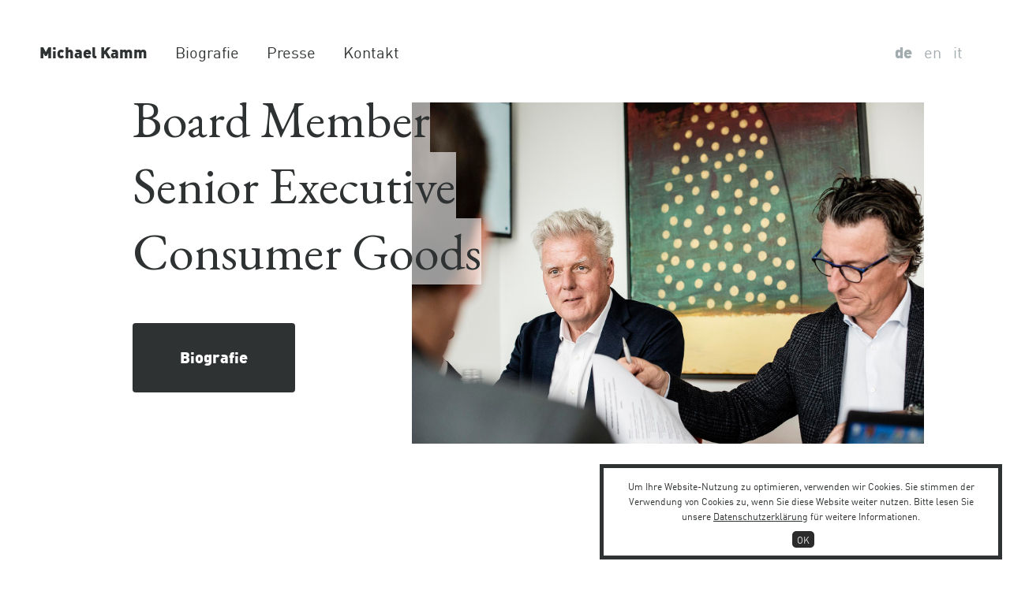

--- FILE ---
content_type: text/html; charset=UTF-8
request_url: https://kamm.eu/
body_size: 10364
content:
<!doctype html>
<head>
	<meta charset="utf-8">
	<meta name="viewport" content="width=device-width, initial-scale=1" />
	<meta http-equiv="X-UA-Compatible" content="IE=edge,chrome=1" />

	<title>
						Michael Kamm &#8211; Beruf	</title>

	<link rel="stylesheet" type="text/css" media="all" href="https://kamm.eu/wp-content/themes/kamm.info--1.1/style.css?v=190520" />
	<noscript>
		<style type="text/css">
			#site--transition { display: none }
		</style>
	</noscript>
	
	<link rel="apple-touch-icon" sizes="180x180" href="https://kamm.eu/wp-content/themes/kamm.info--1.1/_assets/icons/favicons/apple-touch-icon.png">
	<link rel="icon" type="image/png" sizes="32x32" href="https://kamm.eu/wp-content/themes/kamm.info--1.1/_assets/icons/favicons/favicon-32x32.png">
	<link rel="icon" type="image/png" sizes="16x16" href="https://kamm.eu/wp-content/themes/kamm.info--1.1/_assets/icons/favicons/favicon-16x16.png">
	<link rel="manifest" href="https://kamm.eu/wp-content/themes/kamm.info--1.1/_assets/icons/favicons/site.webmanifest">
	<link rel="mask-icon" href="https://kamm.eu/wp-content/themes/kamm.info--1.1/_assets/icons/favicons/safari-pinned-tab.svg" color="#000000">
	<meta name="msapplication-TileColor" content="#ffffff">
	<meta name="theme-color" content="#ffffff">
	
	<meta name='robots' content='max-image-preview:large' />
<link rel='dns-prefetch' href='//stats.wp.com' />
<link rel='dns-prefetch' href='//v0.wordpress.com' />
<link rel='preconnect' href='//i0.wp.com' />
<link rel='preconnect' href='//c0.wp.com' />
<link rel="alternate" title="oEmbed (JSON)" type="application/json+oembed" href="https://kamm.eu/wp-json/oembed/1.0/embed?url=https%3A%2F%2Fkamm.eu%2F" />
<link rel="alternate" title="oEmbed (XML)" type="text/xml+oembed" href="https://kamm.eu/wp-json/oembed/1.0/embed?url=https%3A%2F%2Fkamm.eu%2F&#038;format=xml" />
		<!-- This site uses the Google Analytics by MonsterInsights plugin v9.11.1 - Using Analytics tracking - https://www.monsterinsights.com/ -->
							<script src="//www.googletagmanager.com/gtag/js?id=G-1084F8RLNM"  data-cfasync="false" data-wpfc-render="false" type="text/javascript" async></script>
			<script data-cfasync="false" data-wpfc-render="false" type="text/javascript">
				var mi_version = '9.11.1';
				var mi_track_user = true;
				var mi_no_track_reason = '';
								var MonsterInsightsDefaultLocations = {"page_location":"https:\/\/kamm.eu\/"};
								if ( typeof MonsterInsightsPrivacyGuardFilter === 'function' ) {
					var MonsterInsightsLocations = (typeof MonsterInsightsExcludeQuery === 'object') ? MonsterInsightsPrivacyGuardFilter( MonsterInsightsExcludeQuery ) : MonsterInsightsPrivacyGuardFilter( MonsterInsightsDefaultLocations );
				} else {
					var MonsterInsightsLocations = (typeof MonsterInsightsExcludeQuery === 'object') ? MonsterInsightsExcludeQuery : MonsterInsightsDefaultLocations;
				}

								var disableStrs = [
										'ga-disable-G-1084F8RLNM',
									];

				/* Function to detect opted out users */
				function __gtagTrackerIsOptedOut() {
					for (var index = 0; index < disableStrs.length; index++) {
						if (document.cookie.indexOf(disableStrs[index] + '=true') > -1) {
							return true;
						}
					}

					return false;
				}

				/* Disable tracking if the opt-out cookie exists. */
				if (__gtagTrackerIsOptedOut()) {
					for (var index = 0; index < disableStrs.length; index++) {
						window[disableStrs[index]] = true;
					}
				}

				/* Opt-out function */
				function __gtagTrackerOptout() {
					for (var index = 0; index < disableStrs.length; index++) {
						document.cookie = disableStrs[index] + '=true; expires=Thu, 31 Dec 2099 23:59:59 UTC; path=/';
						window[disableStrs[index]] = true;
					}
				}

				if ('undefined' === typeof gaOptout) {
					function gaOptout() {
						__gtagTrackerOptout();
					}
				}
								window.dataLayer = window.dataLayer || [];

				window.MonsterInsightsDualTracker = {
					helpers: {},
					trackers: {},
				};
				if (mi_track_user) {
					function __gtagDataLayer() {
						dataLayer.push(arguments);
					}

					function __gtagTracker(type, name, parameters) {
						if (!parameters) {
							parameters = {};
						}

						if (parameters.send_to) {
							__gtagDataLayer.apply(null, arguments);
							return;
						}

						if (type === 'event') {
														parameters.send_to = monsterinsights_frontend.v4_id;
							var hookName = name;
							if (typeof parameters['event_category'] !== 'undefined') {
								hookName = parameters['event_category'] + ':' + name;
							}

							if (typeof MonsterInsightsDualTracker.trackers[hookName] !== 'undefined') {
								MonsterInsightsDualTracker.trackers[hookName](parameters);
							} else {
								__gtagDataLayer('event', name, parameters);
							}
							
						} else {
							__gtagDataLayer.apply(null, arguments);
						}
					}

					__gtagTracker('js', new Date());
					__gtagTracker('set', {
						'developer_id.dZGIzZG': true,
											});
					if ( MonsterInsightsLocations.page_location ) {
						__gtagTracker('set', MonsterInsightsLocations);
					}
										__gtagTracker('config', 'G-1084F8RLNM', {"forceSSL":"true","link_attribution":"true"} );
										window.gtag = __gtagTracker;										(function () {
						/* https://developers.google.com/analytics/devguides/collection/analyticsjs/ */
						/* ga and __gaTracker compatibility shim. */
						var noopfn = function () {
							return null;
						};
						var newtracker = function () {
							return new Tracker();
						};
						var Tracker = function () {
							return null;
						};
						var p = Tracker.prototype;
						p.get = noopfn;
						p.set = noopfn;
						p.send = function () {
							var args = Array.prototype.slice.call(arguments);
							args.unshift('send');
							__gaTracker.apply(null, args);
						};
						var __gaTracker = function () {
							var len = arguments.length;
							if (len === 0) {
								return;
							}
							var f = arguments[len - 1];
							if (typeof f !== 'object' || f === null || typeof f.hitCallback !== 'function') {
								if ('send' === arguments[0]) {
									var hitConverted, hitObject = false, action;
									if ('event' === arguments[1]) {
										if ('undefined' !== typeof arguments[3]) {
											hitObject = {
												'eventAction': arguments[3],
												'eventCategory': arguments[2],
												'eventLabel': arguments[4],
												'value': arguments[5] ? arguments[5] : 1,
											}
										}
									}
									if ('pageview' === arguments[1]) {
										if ('undefined' !== typeof arguments[2]) {
											hitObject = {
												'eventAction': 'page_view',
												'page_path': arguments[2],
											}
										}
									}
									if (typeof arguments[2] === 'object') {
										hitObject = arguments[2];
									}
									if (typeof arguments[5] === 'object') {
										Object.assign(hitObject, arguments[5]);
									}
									if ('undefined' !== typeof arguments[1].hitType) {
										hitObject = arguments[1];
										if ('pageview' === hitObject.hitType) {
											hitObject.eventAction = 'page_view';
										}
									}
									if (hitObject) {
										action = 'timing' === arguments[1].hitType ? 'timing_complete' : hitObject.eventAction;
										hitConverted = mapArgs(hitObject);
										__gtagTracker('event', action, hitConverted);
									}
								}
								return;
							}

							function mapArgs(args) {
								var arg, hit = {};
								var gaMap = {
									'eventCategory': 'event_category',
									'eventAction': 'event_action',
									'eventLabel': 'event_label',
									'eventValue': 'event_value',
									'nonInteraction': 'non_interaction',
									'timingCategory': 'event_category',
									'timingVar': 'name',
									'timingValue': 'value',
									'timingLabel': 'event_label',
									'page': 'page_path',
									'location': 'page_location',
									'title': 'page_title',
									'referrer' : 'page_referrer',
								};
								for (arg in args) {
																		if (!(!args.hasOwnProperty(arg) || !gaMap.hasOwnProperty(arg))) {
										hit[gaMap[arg]] = args[arg];
									} else {
										hit[arg] = args[arg];
									}
								}
								return hit;
							}

							try {
								f.hitCallback();
							} catch (ex) {
							}
						};
						__gaTracker.create = newtracker;
						__gaTracker.getByName = newtracker;
						__gaTracker.getAll = function () {
							return [];
						};
						__gaTracker.remove = noopfn;
						__gaTracker.loaded = true;
						window['__gaTracker'] = __gaTracker;
					})();
									} else {
										console.log("");
					(function () {
						function __gtagTracker() {
							return null;
						}

						window['__gtagTracker'] = __gtagTracker;
						window['gtag'] = __gtagTracker;
					})();
									}
			</script>
							<!-- / Google Analytics by MonsterInsights -->
		<style id='wp-img-auto-sizes-contain-inline-css' type='text/css'>
img:is([sizes=auto i],[sizes^="auto," i]){contain-intrinsic-size:3000px 1500px}
/*# sourceURL=wp-img-auto-sizes-contain-inline-css */
</style>
<style id='wp-block-library-inline-css' type='text/css'>
:root{--wp-block-synced-color:#7a00df;--wp-block-synced-color--rgb:122,0,223;--wp-bound-block-color:var(--wp-block-synced-color);--wp-editor-canvas-background:#ddd;--wp-admin-theme-color:#007cba;--wp-admin-theme-color--rgb:0,124,186;--wp-admin-theme-color-darker-10:#006ba1;--wp-admin-theme-color-darker-10--rgb:0,107,160.5;--wp-admin-theme-color-darker-20:#005a87;--wp-admin-theme-color-darker-20--rgb:0,90,135;--wp-admin-border-width-focus:2px}@media (min-resolution:192dpi){:root{--wp-admin-border-width-focus:1.5px}}.wp-element-button{cursor:pointer}:root .has-very-light-gray-background-color{background-color:#eee}:root .has-very-dark-gray-background-color{background-color:#313131}:root .has-very-light-gray-color{color:#eee}:root .has-very-dark-gray-color{color:#313131}:root .has-vivid-green-cyan-to-vivid-cyan-blue-gradient-background{background:linear-gradient(135deg,#00d084,#0693e3)}:root .has-purple-crush-gradient-background{background:linear-gradient(135deg,#34e2e4,#4721fb 50%,#ab1dfe)}:root .has-hazy-dawn-gradient-background{background:linear-gradient(135deg,#faaca8,#dad0ec)}:root .has-subdued-olive-gradient-background{background:linear-gradient(135deg,#fafae1,#67a671)}:root .has-atomic-cream-gradient-background{background:linear-gradient(135deg,#fdd79a,#004a59)}:root .has-nightshade-gradient-background{background:linear-gradient(135deg,#330968,#31cdcf)}:root .has-midnight-gradient-background{background:linear-gradient(135deg,#020381,#2874fc)}:root{--wp--preset--font-size--normal:16px;--wp--preset--font-size--huge:42px}.has-regular-font-size{font-size:1em}.has-larger-font-size{font-size:2.625em}.has-normal-font-size{font-size:var(--wp--preset--font-size--normal)}.has-huge-font-size{font-size:var(--wp--preset--font-size--huge)}:root .has-text-align-center{text-align:center}:root .has-text-align-left{text-align:left}:root .has-text-align-right{text-align:right}.has-fit-text{white-space:nowrap!important}#end-resizable-editor-section{display:none}.aligncenter{clear:both}.items-justified-left{justify-content:flex-start}.items-justified-center{justify-content:center}.items-justified-right{justify-content:flex-end}.items-justified-space-between{justify-content:space-between}.screen-reader-text{word-wrap:normal!important;border:0;clip-path:inset(50%);height:1px;margin:-1px;overflow:hidden;padding:0;position:absolute;width:1px}.screen-reader-text:focus{background-color:#ddd;clip-path:none;color:#444;display:block;font-size:1em;height:auto;left:5px;line-height:normal;padding:15px 23px 14px;text-decoration:none;top:5px;width:auto;z-index:100000}html :where(.has-border-color){border-style:solid}html :where([style*=border-top-color]){border-top-style:solid}html :where([style*=border-right-color]){border-right-style:solid}html :where([style*=border-bottom-color]){border-bottom-style:solid}html :where([style*=border-left-color]){border-left-style:solid}html :where([style*=border-width]){border-style:solid}html :where([style*=border-top-width]){border-top-style:solid}html :where([style*=border-right-width]){border-right-style:solid}html :where([style*=border-bottom-width]){border-bottom-style:solid}html :where([style*=border-left-width]){border-left-style:solid}html :where(img[class*=wp-image-]){height:auto;max-width:100%}:where(figure){margin:0 0 1em}html :where(.is-position-sticky){--wp-admin--admin-bar--position-offset:var(--wp-admin--admin-bar--height,0px)}@media screen and (max-width:600px){html :where(.is-position-sticky){--wp-admin--admin-bar--position-offset:0px}}

/*# sourceURL=wp-block-library-inline-css */
</style><style id='global-styles-inline-css' type='text/css'>
:root{--wp--preset--aspect-ratio--square: 1;--wp--preset--aspect-ratio--4-3: 4/3;--wp--preset--aspect-ratio--3-4: 3/4;--wp--preset--aspect-ratio--3-2: 3/2;--wp--preset--aspect-ratio--2-3: 2/3;--wp--preset--aspect-ratio--16-9: 16/9;--wp--preset--aspect-ratio--9-16: 9/16;--wp--preset--color--black: #000000;--wp--preset--color--cyan-bluish-gray: #abb8c3;--wp--preset--color--white: #ffffff;--wp--preset--color--pale-pink: #f78da7;--wp--preset--color--vivid-red: #cf2e2e;--wp--preset--color--luminous-vivid-orange: #ff6900;--wp--preset--color--luminous-vivid-amber: #fcb900;--wp--preset--color--light-green-cyan: #7bdcb5;--wp--preset--color--vivid-green-cyan: #00d084;--wp--preset--color--pale-cyan-blue: #8ed1fc;--wp--preset--color--vivid-cyan-blue: #0693e3;--wp--preset--color--vivid-purple: #9b51e0;--wp--preset--gradient--vivid-cyan-blue-to-vivid-purple: linear-gradient(135deg,rgb(6,147,227) 0%,rgb(155,81,224) 100%);--wp--preset--gradient--light-green-cyan-to-vivid-green-cyan: linear-gradient(135deg,rgb(122,220,180) 0%,rgb(0,208,130) 100%);--wp--preset--gradient--luminous-vivid-amber-to-luminous-vivid-orange: linear-gradient(135deg,rgb(252,185,0) 0%,rgb(255,105,0) 100%);--wp--preset--gradient--luminous-vivid-orange-to-vivid-red: linear-gradient(135deg,rgb(255,105,0) 0%,rgb(207,46,46) 100%);--wp--preset--gradient--very-light-gray-to-cyan-bluish-gray: linear-gradient(135deg,rgb(238,238,238) 0%,rgb(169,184,195) 100%);--wp--preset--gradient--cool-to-warm-spectrum: linear-gradient(135deg,rgb(74,234,220) 0%,rgb(151,120,209) 20%,rgb(207,42,186) 40%,rgb(238,44,130) 60%,rgb(251,105,98) 80%,rgb(254,248,76) 100%);--wp--preset--gradient--blush-light-purple: linear-gradient(135deg,rgb(255,206,236) 0%,rgb(152,150,240) 100%);--wp--preset--gradient--blush-bordeaux: linear-gradient(135deg,rgb(254,205,165) 0%,rgb(254,45,45) 50%,rgb(107,0,62) 100%);--wp--preset--gradient--luminous-dusk: linear-gradient(135deg,rgb(255,203,112) 0%,rgb(199,81,192) 50%,rgb(65,88,208) 100%);--wp--preset--gradient--pale-ocean: linear-gradient(135deg,rgb(255,245,203) 0%,rgb(182,227,212) 50%,rgb(51,167,181) 100%);--wp--preset--gradient--electric-grass: linear-gradient(135deg,rgb(202,248,128) 0%,rgb(113,206,126) 100%);--wp--preset--gradient--midnight: linear-gradient(135deg,rgb(2,3,129) 0%,rgb(40,116,252) 100%);--wp--preset--font-size--small: 13px;--wp--preset--font-size--medium: 20px;--wp--preset--font-size--large: 36px;--wp--preset--font-size--x-large: 42px;--wp--preset--spacing--20: 0.44rem;--wp--preset--spacing--30: 0.67rem;--wp--preset--spacing--40: 1rem;--wp--preset--spacing--50: 1.5rem;--wp--preset--spacing--60: 2.25rem;--wp--preset--spacing--70: 3.38rem;--wp--preset--spacing--80: 5.06rem;--wp--preset--shadow--natural: 6px 6px 9px rgba(0, 0, 0, 0.2);--wp--preset--shadow--deep: 12px 12px 50px rgba(0, 0, 0, 0.4);--wp--preset--shadow--sharp: 6px 6px 0px rgba(0, 0, 0, 0.2);--wp--preset--shadow--outlined: 6px 6px 0px -3px rgb(255, 255, 255), 6px 6px rgb(0, 0, 0);--wp--preset--shadow--crisp: 6px 6px 0px rgb(0, 0, 0);}:where(body) { margin: 0; }:where(.is-layout-flex){gap: 0.5em;}:where(.is-layout-grid){gap: 0.5em;}body .is-layout-flex{display: flex;}.is-layout-flex{flex-wrap: wrap;align-items: center;}.is-layout-flex > :is(*, div){margin: 0;}body .is-layout-grid{display: grid;}.is-layout-grid > :is(*, div){margin: 0;}body{padding-top: 0px;padding-right: 0px;padding-bottom: 0px;padding-left: 0px;}a:where(:not(.wp-element-button)){text-decoration: underline;}:root :where(.wp-element-button, .wp-block-button__link){background-color: #32373c;border-width: 0;color: #fff;font-family: inherit;font-size: inherit;font-style: inherit;font-weight: inherit;letter-spacing: inherit;line-height: inherit;padding-top: calc(0.667em + 2px);padding-right: calc(1.333em + 2px);padding-bottom: calc(0.667em + 2px);padding-left: calc(1.333em + 2px);text-decoration: none;text-transform: inherit;}.has-black-color{color: var(--wp--preset--color--black) !important;}.has-cyan-bluish-gray-color{color: var(--wp--preset--color--cyan-bluish-gray) !important;}.has-white-color{color: var(--wp--preset--color--white) !important;}.has-pale-pink-color{color: var(--wp--preset--color--pale-pink) !important;}.has-vivid-red-color{color: var(--wp--preset--color--vivid-red) !important;}.has-luminous-vivid-orange-color{color: var(--wp--preset--color--luminous-vivid-orange) !important;}.has-luminous-vivid-amber-color{color: var(--wp--preset--color--luminous-vivid-amber) !important;}.has-light-green-cyan-color{color: var(--wp--preset--color--light-green-cyan) !important;}.has-vivid-green-cyan-color{color: var(--wp--preset--color--vivid-green-cyan) !important;}.has-pale-cyan-blue-color{color: var(--wp--preset--color--pale-cyan-blue) !important;}.has-vivid-cyan-blue-color{color: var(--wp--preset--color--vivid-cyan-blue) !important;}.has-vivid-purple-color{color: var(--wp--preset--color--vivid-purple) !important;}.has-black-background-color{background-color: var(--wp--preset--color--black) !important;}.has-cyan-bluish-gray-background-color{background-color: var(--wp--preset--color--cyan-bluish-gray) !important;}.has-white-background-color{background-color: var(--wp--preset--color--white) !important;}.has-pale-pink-background-color{background-color: var(--wp--preset--color--pale-pink) !important;}.has-vivid-red-background-color{background-color: var(--wp--preset--color--vivid-red) !important;}.has-luminous-vivid-orange-background-color{background-color: var(--wp--preset--color--luminous-vivid-orange) !important;}.has-luminous-vivid-amber-background-color{background-color: var(--wp--preset--color--luminous-vivid-amber) !important;}.has-light-green-cyan-background-color{background-color: var(--wp--preset--color--light-green-cyan) !important;}.has-vivid-green-cyan-background-color{background-color: var(--wp--preset--color--vivid-green-cyan) !important;}.has-pale-cyan-blue-background-color{background-color: var(--wp--preset--color--pale-cyan-blue) !important;}.has-vivid-cyan-blue-background-color{background-color: var(--wp--preset--color--vivid-cyan-blue) !important;}.has-vivid-purple-background-color{background-color: var(--wp--preset--color--vivid-purple) !important;}.has-black-border-color{border-color: var(--wp--preset--color--black) !important;}.has-cyan-bluish-gray-border-color{border-color: var(--wp--preset--color--cyan-bluish-gray) !important;}.has-white-border-color{border-color: var(--wp--preset--color--white) !important;}.has-pale-pink-border-color{border-color: var(--wp--preset--color--pale-pink) !important;}.has-vivid-red-border-color{border-color: var(--wp--preset--color--vivid-red) !important;}.has-luminous-vivid-orange-border-color{border-color: var(--wp--preset--color--luminous-vivid-orange) !important;}.has-luminous-vivid-amber-border-color{border-color: var(--wp--preset--color--luminous-vivid-amber) !important;}.has-light-green-cyan-border-color{border-color: var(--wp--preset--color--light-green-cyan) !important;}.has-vivid-green-cyan-border-color{border-color: var(--wp--preset--color--vivid-green-cyan) !important;}.has-pale-cyan-blue-border-color{border-color: var(--wp--preset--color--pale-cyan-blue) !important;}.has-vivid-cyan-blue-border-color{border-color: var(--wp--preset--color--vivid-cyan-blue) !important;}.has-vivid-purple-border-color{border-color: var(--wp--preset--color--vivid-purple) !important;}.has-vivid-cyan-blue-to-vivid-purple-gradient-background{background: var(--wp--preset--gradient--vivid-cyan-blue-to-vivid-purple) !important;}.has-light-green-cyan-to-vivid-green-cyan-gradient-background{background: var(--wp--preset--gradient--light-green-cyan-to-vivid-green-cyan) !important;}.has-luminous-vivid-amber-to-luminous-vivid-orange-gradient-background{background: var(--wp--preset--gradient--luminous-vivid-amber-to-luminous-vivid-orange) !important;}.has-luminous-vivid-orange-to-vivid-red-gradient-background{background: var(--wp--preset--gradient--luminous-vivid-orange-to-vivid-red) !important;}.has-very-light-gray-to-cyan-bluish-gray-gradient-background{background: var(--wp--preset--gradient--very-light-gray-to-cyan-bluish-gray) !important;}.has-cool-to-warm-spectrum-gradient-background{background: var(--wp--preset--gradient--cool-to-warm-spectrum) !important;}.has-blush-light-purple-gradient-background{background: var(--wp--preset--gradient--blush-light-purple) !important;}.has-blush-bordeaux-gradient-background{background: var(--wp--preset--gradient--blush-bordeaux) !important;}.has-luminous-dusk-gradient-background{background: var(--wp--preset--gradient--luminous-dusk) !important;}.has-pale-ocean-gradient-background{background: var(--wp--preset--gradient--pale-ocean) !important;}.has-electric-grass-gradient-background{background: var(--wp--preset--gradient--electric-grass) !important;}.has-midnight-gradient-background{background: var(--wp--preset--gradient--midnight) !important;}.has-small-font-size{font-size: var(--wp--preset--font-size--small) !important;}.has-medium-font-size{font-size: var(--wp--preset--font-size--medium) !important;}.has-large-font-size{font-size: var(--wp--preset--font-size--large) !important;}.has-x-large-font-size{font-size: var(--wp--preset--font-size--x-large) !important;}
/*# sourceURL=global-styles-inline-css */
</style>

<style id='classic-theme-styles-inline-css' type='text/css'>
.wp-block-button__link{background-color:#32373c;border-radius:9999px;box-shadow:none;color:#fff;font-size:1.125em;padding:calc(.667em + 2px) calc(1.333em + 2px);text-decoration:none}.wp-block-file__button{background:#32373c;color:#fff}.wp-block-accordion-heading{margin:0}.wp-block-accordion-heading__toggle{background-color:inherit!important;color:inherit!important}.wp-block-accordion-heading__toggle:not(:focus-visible){outline:none}.wp-block-accordion-heading__toggle:focus,.wp-block-accordion-heading__toggle:hover{background-color:inherit!important;border:none;box-shadow:none;color:inherit;padding:var(--wp--preset--spacing--20,1em) 0;text-decoration:none}.wp-block-accordion-heading__toggle:focus-visible{outline:auto;outline-offset:0}
/*# sourceURL=https://kamm.eu/wp-content/plugins/gutenberg/build/styles/block-library/classic.min.css */
</style>
<script type="text/javascript" src="https://kamm.eu/wp-content/plugins/google-analytics-for-wordpress/assets/js/frontend-gtag.min.js?ver=9.11.1" id="monsterinsights-frontend-script-js" async="async" data-wp-strategy="async"></script>
<script data-cfasync="false" data-wpfc-render="false" type="text/javascript" id='monsterinsights-frontend-script-js-extra'>/* <![CDATA[ */
var monsterinsights_frontend = {"js_events_tracking":"true","download_extensions":"doc,pdf,ppt,zip,xls,docx,pptx,xlsx","inbound_paths":"[{\"path\":\"\\\/go\\\/\",\"label\":\"affiliate\"},{\"path\":\"\\\/recommend\\\/\",\"label\":\"affiliate\"}]","home_url":"https:\/\/kamm.eu","hash_tracking":"false","v4_id":"G-1084F8RLNM"};/* ]]> */
</script>
<link rel="https://api.w.org/" href="https://kamm.eu/wp-json/" /><link rel="alternate" title="JSON" type="application/json" href="https://kamm.eu/wp-json/wp/v2/pages/7" /><link rel="EditURI" type="application/rsd+xml" title="RSD" href="https://kamm.eu/xmlrpc.php?rsd" />
<link rel="canonical" href="https://kamm.eu/" />
<link rel='shortlink' href='https://wp.me/PaOVWP-7' />
	<style>img#wpstats{display:none}</style>
		<link rel="icon" href="https://i0.wp.com/kamm.eu/wp-content/uploads/2021/02/image.jpg?fit=32%2C32&#038;ssl=1" sizes="32x32" />
<link rel="icon" href="https://i0.wp.com/kamm.eu/wp-content/uploads/2021/02/image.jpg?fit=192%2C192&#038;ssl=1" sizes="192x192" />
<link rel="apple-touch-icon" href="https://i0.wp.com/kamm.eu/wp-content/uploads/2021/02/image.jpg?fit=180%2C180&#038;ssl=1" />
<meta name="msapplication-TileImage" content="https://i0.wp.com/kamm.eu/wp-content/uploads/2021/02/image.jpg?fit=270%2C270&#038;ssl=1" />
	
	<script src="https://kamm.eu/wp-content/themes/kamm.info--1.1/_assets/js/jquery-1.12.0.min.js"></script>
	<script src="https://code.jquery.com/ui/1.12.1/jquery-ui.js"></script>
	<script src="https://kamm.eu/wp-content/themes/kamm.info--1.1/_assets/js/modernizr.custom.30218.js"></script>
	<script src="https://kamm.eu/wp-content/themes/kamm.info--1.1/_assets/js/frontend.js"></script>
</head>

<body class="home wp-singular page-template-default page page-id-7 wp-theme-kamminfo--11 page-startseite">
<div id="site--transition"></div>
<div class="lang--de">
<a id="button--up" href="#toc">
	<svg xmlns="http://www.w3.org/2000/svg" width="24" height="24" viewBox="0 0 24 24"><path d="M12 0c-6.627 0-12 5.373-12 12s5.373 12 12 12 12-5.373 12-12-5.373-12-12-12zm0 7.58l5.995 5.988-1.416 1.414-4.579-4.574-4.59 4.574-1.416-1.414 6.006-5.988z"/></svg>
</a>
<div id="datenschutzhinweis"><p>Um Ihre Website-Nutzung zu optimieren, verwenden wir Cookies. Sie stimmen der Verwendung von Cookies zu, wenn Sie diese Website weiter nutzen. Bitte lesen Sie unsere <a href="/datenschutz/">Datenschutzerklärung</a> für weitere Informationen.</p>
<span class="toggle_datenschutzhinweis">OK</span></div>



<header id="header--mobile" class="w">
	<ul><li class="michael_kamm"><a href="/?lang=de">Michael Kamm</a></li></ul>

	<div id="button--open_toc">
		<svg class="toc--icon" xmlns="http://www.w3.org/2000/svg" width="100" height="100" viewBox="0 0 100 100">
		  <line x1="0" x2="90" y1="20" y2="20" class="line" />
		  <line x1="0" x2="60" y1="50" y2="50" class="line" />
		  <line x1="0" x2="70" y1="80" y2="80" class="line" />
		</svg>
	</div>
</header>



<nav id="toc" class="w">
	<div id="button--close_toc">
		<svg class="toc--icon" xmlns="http://www.w3.org/2000/svg" width="100" height="100" viewBox="0 0 100 100"><polygon points="100 11 89 0 50 39 11 0 0 11 39 50 0 89 11 100 50 61 89 100 100 89 61 50 " class="line" /></svg>
	</div>
	
	<ul>
		<li class="michael_kamm"><a href="/?lang=de">Michael Kamm</a></li>
	</ul>
	
	<ul class="toc--links">
		<!--<li class="beitraege"><a href="/beitraege/?lang=de">Beiträge</a>
			</li>-->
		<li class="bio"><a href="/bio/?lang=de">Biografie</a>
			</li>
		<li class="presse"><a href="/presse/?lang=de">Presse</a>
			</li>
		<li class="kontakt"><a href="/kontakt/?lang=de">Kontakt</a>
			</li>
	</ul>
	
	<ul class="lang_switcher">
		<li class="de"><a href="/?page_id=7">de</a></li>
		<li class="en"><a href="/?page_id=7&lang=en">en</a></li>
		<li class="it"><a href="/?page_id=7&lang=it">it</a></li>
	</ul>
</nav>



<div id="page--content" class="w">


<section class="intro">
		<figure class="landscape">
		<img src="https://kamm.eu/wp-content/uploads/2019/04/DSC9420.jpg" />
		<figcaption>
			<h1><span class="bg">Board Member<br />Senior Executive<br />Consumer Goods</span></h1>
			<a class="button button--l" href="https://kamm.eu/bio/?lang=de">Biografie</a>
		</figcaption>
	</figure>	
</section>



<section class="kurzprofil">
	<h1 class="section--heading w--m"><span></span>Kurzprofil</h1>
	
	<div class="w--m">
				<figure class="landscape">
			<img src="https://kamm.eu/wp-content/uploads/2019/04/DSC9621.jpg" />
		</figure>
			
		<div class="txt">
			<p>Michael Kamm unterstützt Unternehmen in Konsumgüter-Branchen bei der Optimierung Ihrer Performance und begleitet Vertriebs- und Marketing-Organisationen als Senior Executive bei Herausforderungen durch Transformationen sowie der Umsetzung von eCommerce und Omni-Channel Projekten.</p>
<p>Zudem engagiert er sich im Rahmen seiner Funktionen als operativ verantwortlicher Geschäftsführer sowie Mitglied in Kontrollgremien für die konsequente Verfolgung von Strategien zur Optimierung ökologischer und sozialer Nachhaltigkeit in der Textil-, Mode- und Sportartikel Industrie und setzt sich im gleichen Maß für die Transformation mittelständischer Firmen von einer analogen in die digitale Welt ein.</p>
<p>&nbsp;</p>
			<p><a class="button" href="https://kamm.eu/bio/?lang=de">mehr erfahren</a></p>
		</div>
	</div>
</section>



<section class="testimonials">
	<h1 class="section--heading w--m"><span></span>Meinungen</h1>
	
	<div class="w--m">
			    <div class="item testimonial">
			<div class="foto"><img src="https://kamm.eu/wp-content/uploads/2019/08/testimonials-sw-Cathleen_Riehl.jpg" /></div>
			<div class="content txt">
				<div class="text"><p>Zum ersten Mal kreuzten sich unsere Wege im April 2006 bei der Etienne Aigner AG und ich war sofort fasziniert von dem Menschen Michael Kamm. Anschließend gingen wir gemeinsame Wege bei Sympatex und somit bisher 10 Jahre Berufserfahrung miteinander! Und das nicht ohne Grund, denn für mich war und ist Michael Kamm mein persönlicher Mentor. Ein Mensch, der mir viel gezeigt und beigebracht hat, der an mich geglaubt und der immer ein offenes Ohr hatte und der mich gleichzeitig auch viel vertrauensvoll ausprobieren ließ.</p>
<p>Ich verdanke ihm sehr viel wertvolle Berufserfahrung und wusste immer, er war da, auch wenn er gerade nicht da war. Denn ein Michael Kamm hält immer viele wichtige Bälle gleichzeitig in der Luft, ist viel unterwegs und das erstaunliche dabei ist, er verliert nie den Überblick, auch wenn das Detail dabei noch so klein ist.</p>
<p>Michael Kamm ist ein ganz besonders aufmerksamer Mensch, der seine sozialen Kontakte auf der ganzen Welt pflegt, wie kaum ein anderer. Nie vergisst er (m)einen Geburtstag, mit Hingabe organisiert und lädt er grosszügig zu Alumnitreffen oder Weihnachtsfeiern ein und ganz egal, wann man einen beruflichen oder persönlichen Rat benötigt… Man kann jederzeit auf Ihn zählen!</p>
<p>Es war mir immer eine grosse Ehre mit ihm gemeinsam zu arbeiten, doch es ist mir eine noch grössere Freude, Ihn persönlich zu kennen!</p>
</div>
				<div class="name">Cathleen Riehl  </div>
				<div class="organisation">Ralph Lauren Gemany   </div>
				<div class="position">Sales Operation</div>
			</div>
	    </div>
	    
	    <div class="item testimonial">
			<div class="foto"><img src="https://kamm.eu/wp-content/uploads/2019/07/testimonials-sw-FrancaLaMarca.jpg" /></div>
			<div class="content txt">
				<div class="text"><div class="">
<p>Wer Michael Kamm kennenlernt, wird sich schnell davon überzeugen können, dass er all das verkörpert, was auf dieser Website bereits vielfach geschrieben steht:</p>
<p>Ein zugewandter, interessierter Gesprächspartner, vertrauenswürdiger Berater mit großem Organisationstalent und stringenter Kostenmanager.</p>
<p>Zudem ein fundierter Branchenkenner sowie exzellenter Netzwerker, international erfahrener Manager und absolut verlässlicher Partner und <span class="">– </span>wenn man Glück hat – guter Freund.</p>
<p>Und man wird noch etwas merken, nämlich dass es eine Freude ist, Michael Kamm zu kennen und mit ihm zu arbeiten.</p>
</div>
</div>
				<div class="name">Franca LaMarca</div>
				<div class="organisation">Agentur LaMarca - Marketing, Vertrieb & Kommunikation</div>
				<div class="position">Geschäftsführende Gesellschafterin</div>
			</div>
	    </div>
	</div>
	
	<div class="more">
		<a class="button" href="/meinungen/?lang=de">weitere Erfahrungsberichte</a>
	</div>
</section>






</div><!-- /#page--content -->



<footer id="site--footer" class="w">
	<p>Copyright &copy; 2026</p>
	
			<p><a href="/impressum/?lang=de">Impressum</a> &middot; <a href="/datenschutz/?lang=de">Datenschutz</a></p>
	</footer>



<script type="speculationrules">
{"prefetch":[{"source":"document","where":{"and":[{"href_matches":"/*"},{"not":{"href_matches":["/wp-*.php","/wp-admin/*","/wp-content/uploads/*","/wp-content/*","/wp-content/plugins/*","/wp-content/themes/kamm.info--1.1/*","/*\\?(.+)"]}},{"not":{"selector_matches":"a[rel~=\"nofollow\"]"}},{"not":{"selector_matches":".no-prefetch, .no-prefetch a"}}]},"eagerness":"conservative"}]}
</script>
<script type="text/javascript" id="jetpack-stats-js-before">
/* <![CDATA[ */
_stq = window._stq || [];
_stq.push([ "view", {"v":"ext","blog":"159902515","post":"7","tz":"1","srv":"kamm.eu","j":"1:15.4"} ]);
_stq.push([ "clickTrackerInit", "159902515", "7" ]);
//# sourceURL=jetpack-stats-js-before
/* ]]> */
</script>
<script type="text/javascript" src="https://stats.wp.com/e-202604.js" id="jetpack-stats-js" defer="defer" data-wp-strategy="defer"></script>
</body>
</html>

--- FILE ---
content_type: text/css
request_url: https://kamm.eu/wp-content/themes/kamm.info--1.1/style.css?v=190520
body_size: 25788
content:
/*
	Theme Name: kamm.info 1.1
	Version: 1.1
*/





/* ! _NOTES
	Farben:
	#000 schwarz
	#2B2B2B dunkelgrau
	#858585 mittelgrau
	#CED2D6 hellgrau
	
*/





/* ! _IMPORTS */
@import url('https://fonts.googleapis.com/css?family=EB+Garamond:400,400i,600');

@import url("//hello.myfonts.net/count/37d440");
@font-face {font-family: 'FFDINWebProRegular';src: url('_assets/fonts/37D440_0_0.eot');src: url('_assets/fonts/37D440_0_0.eot?#iefix') format('embedded-opentype'),url('_assets/fonts/37D440_0_0.woff2') format('woff2'),url('_assets/fonts/37D440_0_0.woff') format('woff'),url('_assets/fonts/37D440_0_0.ttf') format('truetype');}
@font-face {font-family: 'FFDINWebProBlack';src: url('_assets/fonts/37D440_1_0.eot');src: url('_assets/fonts/37D440_1_0.eot?#iefix') format('embedded-opentype'),url('_assets/fonts/37D440_1_0.woff2') format('woff2'),url('_assets/fonts/37D440_1_0.woff') format('woff'),url('_assets/fonts/37D440_1_0.ttf') format('truetype');}





/* ! _RESET (v2.4) */

html, body, div, span, object, iframe,
h1, h2, h3, h4, h5, h6, p, blockquote, pre, abbr, address, cite, code, del, dfn, em, img, ins, kbd, q, samp,
small, strong, sub, sup, var, b, i, dl, dt, dd, ol, ul, li, fieldset, form, label, legend, table, caption, tbody, tfoot, thead, tr, th, td, article, aside, canvas, details, figcaption, figure, footer, header, hgroup, menu, main, nav, section, summary, time, mark, audio, video {
	font-size: 100%;
	font: inherit;
	padding: 0;
	margin: 0;
	list-style: none;
	vertical-align: baseline }

a, a:hover,
.button,
.button__menu {
	-moz-transition: all 0.3s linear;
	-o-transition: all 0.3s linear;
	-ms-transition: all 0.3s linear;
	-webkit-transition: all 0.3s linear;
	transition: all .3s linear }

div, header, footer, section, article { overflow: hidden }

img, embed, object, video, .wp-caption {
	max-width: 100% !important;
	height: auto }

audio { width: 100% }

iframe { max-width: 100% }

button, input, select, textarea { margin: 0 }

* { overflow: visible }





/* ! ADJUSTMENTS ➜ hacks */

img {
	display: block;
	border: 1px solid # }

a img { border: none }

.clearfix:after {
  content: "";
  display: table;
  clear: both }

.nobr { white-space: nowrap }

.kill-in-large { display: none }
.kill-in-small { display: inline }


@media
(max-width: 1000px) {
	.kill-in-large { display: inline }
	.kill-in-small { display: none !important }
}/**/





/* ! ADJUSTMENTS ➜ javascript */

#site-header {}





/* ! ADJUSTMENTS ➜ text sizes */

body { font-size: 0 }

.single .intro aside {
	font-size: 16px;
	line-height: 1.4em }

figcaption,
.thead,
.article-list article aside {
	font-size: 18px;
	line-height: 1.4em }

#toc,
#header--mobile,
.button,
.article-list,
.timeline,
.section--heading,
#site--footer,
.tbody,
.txt--legal,
.txt--legal h2,
.home .intro .info,
.home .kurzprofil,
.testimonial {
	font-size: 20px;
	line-height: 1.5em }

#page--content {
	font-size: 24px;
	line-height: 1.6em }

.single .article-list article h1,
.table .moarrr h1,
.table .moarrr h2 {
	font-size: 30px;
	line-height: 1.6em }

.article-list article h1,
.timeline h1,
h2 {
	font-size: 45px;
	line-height: 1.3em }

#page--content .intro h1,
.module--pullquote {
	font-size: 65px;
	line-height: 1.3em }

.timeline .date {
	font-size: 225px;
	line-height: 1em }


@media
(max-width: 1200px) {
	figcaption,
	.thead,
	.article-list article aside,
	.single .intro aside {
		font-size: 14px;
		line-height: 1.4em }
	
	#toc,
	#header--mobile,
	.button,
	.article-list,
	.timeline,
	.section--heading,
	#site--footer,
	.tbody,
	.txt--legal,
	.txt--legal h2,
	.home .intro .info,
	.home .kurzprofil,
	.testimonial {
		font-size: 16px;
		line-height: 1.5em }
	
	#page--content {
		font-size: 20px;
		line-height: 1.6em }
	
	.article-list article h1,
	.table .moarrr h1,
	.table .moarrr h2,
	.timeline h1,
	h2 {
		font-size: 32px;
		line-height: 1.3em }
	
	#page--content .intro h1,
	.module--pullquote {
		font-size: 45px;
		line-height: 1.3em }

	.timeline .date {
		font-size: 100px;
		line-height: 1em }
}/**/


@media
(max-width: 1000px) {
	.timeline .date {
		font-size: 60px;
		line-height: 1em }
}/**/


@media
(max-width: 800px) {
	#page--content > .intro h1,
	.module--pullquote {
		font-size: 32px;
		line-height: 1.3em }
}/**/


@media
(max-width: 700px) /* mobile nav */ {
	.toc--links {
		font-size: 45px;
		line-height: 1.3em }

	.lang_switcher { font-size: 24px }
	
	.timeline .date {
		font-size: 16px;
		line-height: 1em }
}/**/


@media
(max-height: 400px) /* mobile nav */ {
	.toc--links {
		font-size: 24px;
		line-height: 1.3em }

	.lang_switcher { font-size: 20px }
}/**/





/* ! ADJUSTMENTS ➜ text styling */

body,
.table .row.thead {
	font-family: "EB Garamond", serif;
	-webkit-font-smoothing: subpixel-antialiased;
	-webkit-text-size-adjust: 100% }

#toc,
#datenschutzhinweis,
.article-list article p,
.single .intro aside,
.timeline .desc,
.table .tbody,
.txt--legal,
.home .intro .info,
.home .kurzprofil { font-family: "FFDINWebProRegular", sans-serif }

#header--mobile,
.home #toc .michael_kamm,
.page-beitraege #toc .beitraege,
.single #toc .beitraege,
.page-bio #toc .bio,
.page-presse #toc .presse,
.page-kontakt #toc .kontakt,
.lang--de .lang_switcher .de,
.lang--en .lang_switcher .en,
.lang--it .lang_switcher .it,
.button,
.section--heading,
.timeline .date,
.table .tbody .title,
.table .moarrr h1,
.txt--legal h1,
.txt--legal h2,
.testimonial .organisation { font-family: "FFDINWebProBlack", sans-serif }

.section--heading span {
	display: inline-block;
	vertical-align: middle;
	height: 1px;
	width: 100px;
	margin-right: 10px }

::-moz-selection { background: #ffffda }
::selection { background: #ffffda }

.article-list article h1,
.timeline h1 { font-weight: 600 }

.table .moarrr h1,
h2 { text-align: center }

.txt--legal h1,
.txt--legal h2 { text-align: left }

em,
figcaption,
.thead,
.article-list article aside,
.single .intro p,
.module--pullquote,
.timeline .related { font-style: italic }

.intro figcaption { font-style: normal }

strong { font-weight: bold }

.txt * + h2 { padding-top: .5em }
.txt p + *,
.txt ul + *,
.txt ol + * { margin-top: 1em }
.txt li + li { margin-top: .25em }

.table .moarrr h1,
.table .moarrr h2,
.txt--legal h1,
.txt--legal h2 { margin-bottom: .5em }

.txt ul,
.txt ol { padding-left: 1em }

.txt ul li { list-style: disc }
.txt ol li { list-style: decimal }

.intro h1 { text-align: center }
.home .intro h1 { text-align: left }





/* ! ADJUSTMENTS ➜ layout */

body {
	overflow-x: hidden;
	overflow-y: scroll }

#toc { }

.w,
.w--l,
.w--m,
.w--s,
.w--xs {
	max-width: 2000px;
	margin-left: auto !important;
	margin-right: auto !important }

.w--m { width: 75vw }
.w--s,
.section--heading { width: 62.5vw }
.w--xs { width: 35vw }

.w--80,
.w--66,
.w--60,
.w--50,
.w--40,
.w--33 {
	display: inline-block;
	vertical-align: top }

.w--80 { width: 80% }
.w--66 { width: 66% }
.w--60 { width: 60% }
.w--50 { width: 49.5% }
.w--40 { width: 40% }
.w--33 { width: 33% }

/* flexbox */

.teaser {
	display: flex;
	justify-content: space-between;
	flex-wrap: wrap }
.teaser .item { flex-basis: 23% }
.teaser .intro>* { max-width: 95% }


@media
(max-width: 1200px) {
	.w--m { width: 85vw }
	.w--s,
	.section--heading { width: 75vw }
	.w--xs { width: 60vw }
}/**/


@media
(max-width: 600px) {
	.w--s,
	.w--m { width: auto }
	
	.w--xs,
	.section--heading { width: 90vw }
	
	.w--80,
	.w--66,
	.w--60,
	.w--50,
	.w--40,
	.w--33 { width: 100vw }
}/**/





/* ! ADJUSTMENTS ➜ margins horizontal */

.w { padding: 0 50px }

.article-list article>*,
.timeline article { padding: 0 20px }

.single .article-list article>* { padding: 0 }

.pad>* {
	width: calc(100% - 40px);
	padding: 0 20px }

#toc li { margin-right: 30px }
#toc .lang_switcher li { margin-right: 10px }


@media
(max-width: 1200px) {
	.w { padding: 0 15px }
	
	.article-list article>*,
	.timeline article  { padding: 0 2% }
}/**/


@media
(max-width: 600px) {
	.pad>* {
		width: 100%;
		padding: 0 }
}/**/





/* ! ADJUSTMENTS ➜ margins vertical */

#toc,
#header--mobile,
.single .intro p {
	margin-top: 50px;
	margin-bottom: 50px }

#site--footer {
	margin-top: 150px;
	margin-bottom: 100px }

#page--content,
section + section { margin-top: 150px }
.home #page--content { margin-top: 0 }

.page-kontakt .files { margin-top: 80px }

.article-list article { padding: 30px 0 }

.timeline article {
	padding-top: 50px;
	padding-bottom: 50px }

.article-list article h1 { margin-bottom: 10px }

figcaption,
.article-list article aside { margin-top: 10px }

.module,
.single .intro { margin-bottom: 80px }

.intro h1 + *,
.home .intro .info { margin-top: 80px }
.home .intro h1 + * { margin-top: 0 !important }

.single .intro aside { padding: 5px 0 }

.button--more { margin-top: 50px }

.section--heading,
.module--h2 { margin-bottom: 40px }


@media
(max-width: 1200px) {
	#toc,
	#header--mobile,
	.single .intro p { margin-top: 20px }
	
	#page--content { margin-top: 100px }
	
	#site--footer {
		margin-top: 70px;
		margin-bottom: 20px }
	
	#page--content,
	section + section { margin-top: 120px }
	
	.module,
	.single .intro { margin-bottom: 50px }
	
	.timeline article {
		padding-top: 30px;
		padding-bottom: 30px }
	
	.module--h2 { margin-bottom: 20px }
}/**/


@media
(max-width: 500px) {
	#page--content { margin-top: 70px }
}/**/





/* ! ELEMENT ➜ a (links) */

a,
a:active,
a:visited,
a:hover {
	display: inline-block;
	text-decoration: underline;
	color: inherit }

a:hover {  }

#toc a,
#header--mobile a,
a.tel,
a.button,
h1 a,
.page-kontakt .social a { text-decoration: none !important }

h1 a:hover { color: inherit }





/* ! ADJUSTMENTS ➜ colors */

body {
	color: #2F3233;
	background: white }

a.button:hover, a.button:focus, a.button:active { color: #2F3233 }

a:hover,
.lang_switcher,
.single .intro aside,
.module--pullquote { color: #A2ACAF }

.timeline .date { color: #E6EBED }

.timeline .bg--dark .date { color: #4D5354 }

.button,
.table .tbody:nth-child(even) { background: #EAEFF0 }

.button:before { background: #d0d4d5 }

.button--l {
	background: #2F3233;
	color: white !important }

.button--l:before { background: #5b6061 }

.bg--dark,
#button--open_toc,
#button--close_toc,
/*.button.button--l,*/
.section--heading span {
	color: white;
	background: #2F3233 }

#button--close_toc svg {
	stroke: white;
	fill: white !important }

.toc--links li a,
.article-list article,
.single .article-list--items,
.timeline,
.timeline article { border-color: #2F3233 }

.single .intro aside { border-color: #A2ACAF }


@media
(max-width: 700px) {	
	.timeline .date span {
		color: white;
		background: #2F3233 }

	.timeline .bg--dark .date span {
		color: #2F3233;
		background: white }
}/**/





/* ! ELEMENT ➜ site--transition */

#site--transition {
	position: fixed;
	top: 0;
	z-index: 9999;
	width: 100%;
	height: 100%;
	background-color: white }





/* ! ELEMENT ➜ buttons */

.button,
.button:before { border-radius: 4px }

.button {
	padding: 1.1em 2em 1.2em;
	position: relative;
	display: inline-block;
	clear: both;
	text-decoration: none;
	line-height: 1em;
	vertical-align: middle;
	-webkit-transform: perspective(1px) translateZ(0);
	transform: perspective(1px) translateZ(0);
	box-shadow: 0 0 1px transparent;
	-webkit-transition-property: color;
	transition-property: color;
	-webkit-transition-duration: 0.3s;
	transition-duration: 0.3s }

.button.button--l { padding: 1.6em 3em 1.8em }

.button--more { text-align: center }

.button:before {
	content: "";
	position: absolute;
	z-index: -1;
	top: 0;
	left: 0;
	right: 0;
	bottom: 0;
	-webkit-transform: scaleX(0);
	transform: scaleX(0);
	-webkit-transform-origin: 0 50%;
	transform-origin: 0 50%;
	-webkit-transition-property: transform;
	transition-property: transform;
	-webkit-transition-duration: 0.3s;
	transition-duration: 0.3s;
	-webkit-transition-timing-function: ease-out;
	transition-timing-function: ease-out;
	border-radius: 4px }

.button:hover:before, .button:focus:before, .button:active:before {
	-webkit-transform: scaleX(1);
	transform: scaleX(1) }





/* ! ELEMENT ➜ ico */

.ico a {
	display: inline-block;
	float: right;
	width: 40px;
	height: 40px }

.ico a svg {
	height: 100%;
	width: 100%;
	fill: #005594 }

.ico a:hover svg { fill: #ef561b }





/* ! ELEMENT ➜ button--up */

#button--up svg {
	display: none;
	position: fixed;
	z-index: 9997;
	bottom: 30px;
	right: 30px;
	width: 55px;
	height: 55px }


@media
(max-width: 700px) {
	#button--up { display: none }
}/**/





/* ! BLOCK ➜ nav#toc */

#header--mobile { display: none }

#toc ul,
#toc li { display: inline-block }

#toc .lang_switcher { float: right }

.single #toc .lang_switcher { display: none }

#button--open_toc,
#button--close_toc { display: none }

#toc svg {
	fill: #999;
	height: 18px;
	width: auto;
	margin-right: 14px }


@media
(max-width: 700px) {
	#header--mobile { display: block }
	
	#toc {
		visibility: hidden;
		opacity: .1;
		transition: all .3s ease;
		position: fixed;
		top: 0;
		margin-top: 0;
		width: 100vw;
		height: 100vh;
		background: white }
		
	body.show_toc { overflow: hidden }
	
	body.show_toc #toc {
		z-index: 2;
		visibility: visible;
		opacity: .95 }
	
	#toc .michael_kamm { display: none }
	
	.toc--links {
		position: absolute;
		top: 50px;
		left: 50px }
	
	.toc--links li {
		display: block !important;
		margin-bottom: 20px }
	
	.toc--links li a { border-bottom: 2px solid }

	.lang_switcher {
		position: absolute;
		bottom: 100px;
		left: 50px }

	#button--open_toc,
	#button--close_toc {
		top: 15px;
		right: 15px;
		width: 45px;
		height: 45px;
		border-radius: 50% }
	
	#button--open_toc,
	#button--close_toc {
		display: block;
		cursor: pointer;
		position: fixed;
		z-index: 3 }
	
	body.show_toc #button--open_toc { opacity: 0 }
	
	#button--close_toc { z-index: 4 !important }
	
	#button--open_toc svg {
		position: absolute;
		top: 50%;
		left: 50%;
		transform: translate(-50%, -50%);
		width: 20px;
		height: 20px;
	    stroke-width: 13;
	    stroke: white }
	
	#button--close_toc svg {
		position: absolute;
		top: 50%;
		left: 50%;
		transform: translate(-55%, -50%);
		width: 15px;
		height: 15px;
	    stroke-width: 4 }
}/**/





/* ! BLOCK ➜ site--main */

#site--main { }





/* ! BLOCK ➜ site--header */

#site--header {  }





/* ! BLOCK ➜ site--footer */

#site--footer {
	font-style: italic;
	text-align: center }





/* ! BLOCK ➜ datenschutzhinweis */

#datenschutzhinweis {
	z-index: 9998;
	position: fixed;
	display: none;
	bottom: 10px;
	right: 10px;
	max-width: 500px;
	color: #2F3233;
	background: #d8d8d8;
	background: rgba(255, 255, 255, 0.85);
	border: 5px solid #2F3233;
	font-size: 12px;
	line-height: 1.6em;
	text-align: center }

#datenschutzhinweis p { padding: 13px 20px 10px 20px }

.show_datenschutzhinweis #datenschutzhinweis { display: block }

#datenschutzhinweis .toggle_datenschutzhinweis {
	display: inline-block;
	border: 0px solid #636363;
	border-radius: 5px;
	background: #2B2B2B;
	color: #e2e2e2;
	padding: 1px 6px 1px 6px;
	margin-left: 5px;
	margin-bottom: 10px;
	cursor: pointer }


@media
(max-width: 600px) {
	#datenschutzhinweis {
		bottom: 5px;
		right: 5px;
		max-width: calc(100% - 20px) }
}/**/





/* ! MODULE ➜ article-list */

.article-list article { border-bottom: 1px solid }

.article-list article:first-of-type { border-top: 1px solid }

.article-list article {
	display: -webkit-box;
	display: -ms-flexbox;
	display: -webkit-flex;
	display: flex; 
	justify-content: space-between;
	align-items: flex-start;
	flex-wrap: nowrap }

.article-list article figure {
	-ms-flex: 0 0 300px;
	flex: 0 0 300px;
	width: 300px }

.article-list article .link {
	flex: 0 0 200px;
	text-align: right }

.article-list article aside { width: 100% }

/* on single */

.single .article-list--items {
	display: flex;
	justify-content: space-between;
	flex-wrap: nowrap;
	align-items: flex-start;
	border-top: 1px solid;
	border-bottom: 1px solid }

.single .article-list article {
	display: inline-block;
	flex: 0 0 20%;
	border: 0 !important }

.single .article-list article figure { flex: 0 0 100% }

.single .article-list article aside,
.single .article-list article .link { display: none }


@media
(max-width: 1200px) {
	.article-list article figure { flex: 0 0 250px }
	
	.article-list article .link { flex: 0 0 150px }

	/* on single */
	
	.single .article-list article { flex: 0 0 30% }
		
	.single .article-list article:nth-of-type(4) { display: none }
}/**/


@media
(max-width: 800px) {
	.article-list article { flex-wrap: wrap }

	.article-list article figure { flex: 0 0 26% }
	
	.article-list article .teaser { flex: 0 0 65% }
	
	.article-list article .link {
		flex: 0 0 auto;
		text-align: left;
		margin-top: 20px;
		margin-left: 31% }

	/* on single */
	
	.single .article-list article { flex: 0 0 45% }
		
	.single .article-list article:nth-of-type(3) { display: none }
}/**/


@media
(max-width: 600px) {
	.article-list article figure,
	.article-list article .teaser,
	.article-list article .link {
		flex: 0 0 96%;
		margin-top: 20px;
		margin-left: 0 }

	/* on single */
	
	.single .article-list h1,
	.single .article-list--items { display: none }
}/**/





/* ! MODULE ➜ spacer */

.module--spacer { clear: both }





/* ! MODULE ➜ img */

.module--img {
	display: inline-block;
	vertical-align: top }





/* ! MODULE ➜ testimonial */

.testimonial {
	display: -webkit-box;
	display: -ms-flexbox;
	display: -webkit-flex;
	display: flex; 
	justify-content: space-between;
	align-items: flex-start;
	flex-wrap: nowrap;
	align-items: flex-start;
	margin-top: 50px }

.testimonial .foto {
	-ms-flex: 0 0 150px;
	flex: 0 0 150px;
	width: 150px;
	margin-right: 50px }

.testimonial .text { font-style: italic }
.testimonial .text p + * { margin-top: .5em }
.testimonial .name {
	margin-top: 1em;
	font-weight: bold }

.testimonial .organisation {
	font-size: .75em;
	text-transform: uppercase }


@media
(max-width: 1200px) {
	.testimonials .foto {
		-ms-flex: 0 0 100px;
		flex: 0 0 100px;
		width: 100px;
		margin-right: 50px }
}/**/


@media
(max-width: 750px) {
	.testimonial { flex-wrap: wrap }
	
	.testimonial .foto {
		-ms-flex: 0 0 120px;
		flex: 0 0 120px;
		width: 120px;
		margin: auto;
		margin-bottom: 1.5em }
}/**/





/* ! PAGE ➜ / */

.home .intro figure {
	position: relative;
	overflow: hidden }

.home .intro img {
	width: 55%;
	float: right;
	margin-right: 5% }

.home .intro .portrait img {
	width: 35%;
	margin-right: 15% }

.home .intro figcaption {
	position: absolute;
	max-width: 80%;
	bottom: 15%;
	left: 10% }

.home .intro h1 { padding-bottom: 10px }

.home .intro .portrait figcaption {
	position: absolute;
	max-width: 80%;
	bottom: 15%;
	left: 15% }

.home .intro h1 { margin-bottom: .6em }

.home .intro .info {
	column-count: 2;
	column-gap: 50px }

.home .intro .button--l { margin-top: 1em }

/* .home .intro h1 { text-shadow: 0px 0px 10px #fff; } */

.home .intro h1 span.bg {
	background: white;
	background: rgba(255, 255, 255, 0.6) }

.home .kurzprofil > div {
	display: -webkit-box;
	display: -ms-flexbox;
	display: -webkit-flex;
	display: flex; 
	justify-content: space-between;
	align-items: flex-start;
	flex-wrap: nowrap;
	align-items: center }

.home .kurzprofil figure { width: 50% }

.home .kurzprofil .txt { width: 45% }

.home .kurzprofil .button { margin-top: 20px }

.home .testimonial {
	max-width: 47%;
	float: left }

.home .testimonial:last-of-type { float: right }

.home .testimonials .more { text-align: center }

.home .testimonials .button {
	margin: auto;
	margin-top: 50px }


@media
(max-width: 1000px) {
	.home .kurzprofil > div { flex-wrap: wrap }
	
	.home .kurzprofil figure,
	.home .kurzprofil .txt { width: 100% }
	
	.home .kurzprofil figure { margin-bottom: 30px }
	
	.home .intro figcaption { max-width: 80% }
}/**/


@media
(max-width: 800px) {
	.home .intro .portrait img {
		width: 35%;
		margin-right: 5% }
	
	.home .intro figcaption {
		max-width: 60%;
		left: 5% }
	
	.home .intro .portrait figcaption {
		max-width: 70%;
		left: 5% }

	.home .testimonial { max-width: 100% }
	
	.home .testimonial + .testimonial { padding-top: 50px }
}/**/


@media
(max-width: 600px) {
	.home .intro figure { overflow: hidden }
	
	.home .intro img {
		width: 100%;
		margin-right: 0;
		margin-bottom: 20px }
	
	.home .intro .portrait img {
		width: 60%;
		margin-right: 20% }
	
	.home .intro figcaption,
	.home .intro .portrait figcaption {
		position: relative;
		max-width: 100%;
		bottom: 0;
		left: 0;
		text-align: center;
		margin: auto }
		
	.home .intro .info {
		column-count: 1;
		column-gap: 0 }
}/**/





/* ! SINGLE */

.single .article { margin-bottom: 100px }

.single .intro { text-align: center }

.single .intro aside {
	border-top: 1px solid;
	border-bottom: 1px solid }

.single .modules { text-align: center }
.single .modules>* { text-align: left }


@media
(max-width: 600px) {
	.single .article { margin-bottom: 0 }
}/**/





/* ! PAGE ➜ /bio */

.page-bio .profile {
	display: flex;
	justify-content: space-between;
	align-items: center;
	flex-wrap: wrap }

.page-bio .profile .txt { flex-basis: 50% }
.page-bio .profile figure { flex-basis: 45% }

.page-bio .profile .txt:nth-of-type(2) { flex-basis: 60% }
.page-bio .profile figure:nth-of-type(2) { flex-basis: 35% }

.page-bio .profile > * { margin-bottom: 80px }


@media
(max-width: 1100px) {
	.page-bio .profile .txt { flex-basis: 100% !important }
	.page-bio .profile figure { flex-basis: 48% !important }
	
	.page-bio .profile > * { margin-bottom: 40px !important }
}/**/


@media
(max-width: 500px) {
	.page-bio .profile { justify-content: center }
	
	.page-bio .profile figure { flex-basis: 100% !important }
}/**/


.timeline { border-top: 1px solid }

.timeline article {
	position: relative;
	border-bottom: 1px solid;
	min-height: 185px }

.timeline .info { 
	position: relative;
	z-index: 1 }

.timeline .date {
	position: absolute;
	top: 0;
	left: 0 }

.timeline .date span { display: block }

.timeline article .info {
	float: right;
	width: 75% }

.timeline .info > * {
	float: left;
	width: 70%;
	margin-bottom: 30px }

.timeline .info figure {
	float: right;
	width: 25%;
	margin-bottom: 0 }

.timeline .img--m .info > * { width: 60% }

.timeline .img--m .info figure { width: 35% }

.timeline .img--none .info > *,
.timeline .img--l .info > * {
	float: none;
	width: 90% }

.timeline .related {
	background-color: rgba(150, 150, 150, 0.3);
	border-radius: 8px;
	padding: 20px 0 }

.timeline .related p { padding: 0 25px }


@media
(max-width: 1200px) {
	.timeline article { min-height: 0 }
	
	.timeline article .info { width: 85% }
}/**/


@media
(max-width: 1000px) {
	.timeline article .info { width: 90% }
}/**/


@media
(max-width: 700px) {
	.timeline .date,
	.timeline .info > * { margin-bottom: 20px !important }
	
	.timeline .date,
	.timeline h1 {
		position: relative;
		width: 100%;
		text-align: center }
	
	.timeline article .info,
	.timeline .info > * { width: 100% !important }
	
	.timeline .date span {
		display: inline-block;
		border-radius: 4px;
		padding: 7px 12px 10px }
	
	.timeline .date span + span { margin-left: 5px }
	
	.timeline .img--s figure {
		float: none;
		width: 80% !important;
		margin-left: auto;
		margin-right: auto }
}/**/





/* ! PAGE ➜ /presse */

.page-presse .pressefotos--preview--hero { margin-top: 80px }

.page-presse .pressefotos--preview { margin-top: 20px }

.page-presse .pressefotos--preview figure {
	display: inline-block;
	margin-top: 5px;
	margin-right: 10px }

.page-presse .pressefotos--preview figure img {
	height: 122px;
	width: auto !important }

.page-presse .pressematerial .download { margin-top: 30px }

/* Table */

.table .row > div { float: left }

.table .row > div > div { padding: 35px 40px }

.table .desc--full { padding-bottom: 70px }

.table .open-moarrr {
	padding: 35px 0;
	text-decoration: underline;
	cursor: pointer }

.table .medium { width: 15% }
.table .title { width: 25% }
.table .desc { width: 40% }
.table .date { width: 10% }
.table .pdf { width: 10% }


@media
(max-width: 1100px) {
	.page-presse .pressefotos--preview figure img {
		height: 80px;
		width: auto !important }
	
	.table .row > div > div { padding: 35px 20px }
}/**/


@media
(max-width: 1000px) {
	.page-presse .pressefotos--preview figure img {
		height: 60px;
		width: auto !important }
		
	.table .thead { display: none }
	
	.table .row { padding: 40px }
	
	.table .row > div { width: 100% }
		
	.table .row > div > div,
	.table .open-moarrr { padding: 0 }
	
	.table .moarrr { padding-top: 40px }
	
	.table .row > div+div { padding-top: 10px }
	
	.table .open-moarrr { padding-top: 20px }
}/**/


@media
(max-width: 800px) {
	.table .row { padding: 30px 15px }
}/**/





/* ! PAGE ➜ /meinungen */

.page-meinungen .testimonial {
	max-width: 80%;
	float: left;
	margin-top: 150px }

.page-meinungen .testimonial:first-of-type { margin-top: 80px }

.page-meinungen .testimonial:nth-child(odd) { float: right }


@media
(max-width: 750px) {
	.page-meinungen .testimonial {
		max-width: 100%;
		margin-top: 100px }
	
	.page-meinungen .testimonial:first-of-type { margin-top: 50px }
}/**/





/* ! PAGE ➜ /kontakt */

.page-kontakt #page--content .flex {
	display: flex;
	align-items: flex-start;
	justify-content: space-between;
	flex-wrap: wrap }

.page-kontakt #page--content section {
	flex: 0 0 50%;
	margin-bottom: 100px }

.page-kontakt #page--content section:last-of-type {
	flex: 0 0 35%;
	margin-top: 0 }

.page-kontakt .social svg {
	vertical-align: middle;
	margin-right: .4em }

.page-kontakt .social .linkedin svg,
.page-kontakt .social .facebook svg,
.page-kontakt .doc svg { margin-bottom: 10px }


@media
(max-width: 1000px) {
	.page-kontakt #page--content section { flex: 0 0 100% !important }
}/**/





/* ! PAGE ➜ /impressum */

.page-impressum {}





/* ! PAGE ➜ /404 */

.error404 {  }






--- FILE ---
content_type: text/javascript
request_url: https://kamm.eu/wp-content/themes/kamm.info--1.1/_assets/js/frontend.js
body_size: 2502
content:
//
/*
	Front End Java Scripts

	@package WordPress
	@subpackage kamm.info 1.1
*/

// Page transition
$(window).load(function(){
	$("#site--transition").fadeOut(1000);
});


// check localStorage
window.onload = checkDatenschutz;
	function checkDatenschutz(){
		if(localStorage.getItem("datenschutzhinweis") === null) {
		  $("body").addClass("show_datenschutzhinweis");
		}
};


// toggles
$(function() {
    $('#button--open_toc').click(function() {
          $('body').toggleClass('show_toc');
          return false;
    });
    $('#button--close_toc').click(function() {
          $('body').toggleClass('show_toc');
          return false;
    });
	// hide menu when menu item is used
	$('#toc a').click(function() {
	    $('body').removeClass('show_toc');
	} );

    $('.toggle_datenschutzhinweis').click(function() {
          $('body').removeClass('show_datenschutzhinweis');
          localStorage.setItem('datenschutzhinweis', 'hidden');
          return false;
    });
});


// smooth scroll
jQuery(function($) {
	$('a[href*="#"]:not([href="#"])').click(function() {
		if (location.pathname.replace(/^\//,'') == this.pathname.replace(/^\//,'') && location.hostname == this.hostname) {
			var target = $(this.hash);
			target = target.length ? target : $('[name=' + this.hash.slice(1) +']');
			if (target.length) {
				$('html,body').animate({
					scrollTop: target.offset().top - 75
				}, 500);
				return false;
			}
		}
	});
});


// show #button--up
$(function() {
	$(window).scroll(function() {
		if ($(this).scrollTop() > 600) {
			$('#button--up svg').fadeIn();
		} else {
			$('#button--up svg').fadeOut();
		}
	});
});



// media query event handler
if (matchMedia) {
	const mq = window.matchMedia("(min-width: 1000px)");
	mq.addListener(WidthChange);
	WidthChange(mq);
}

// media query change
function WidthChange(mq) {
	if (mq.matches) {
		// parallax home hero img
		$(window).scroll(function() {
		    var scrollTop = $(window).scrollTop();
		    var imgPos = scrollTop / 10 + 'px';
		    $('.home .intro').find('img').css('transform', 'translatex(' + imgPos + ')');
		});
		// parallax home hero figcaption
		$(window).scroll(function() {
		    var scrollTop = $(window).scrollTop();
		    var imgPos = scrollTop / -10 + 'px';
		    $('.home .intro').find('figcaption').css('transform', 'translatex(' + imgPos + ')');
		});

		// parallax bio intro
		$(window).scroll(function() {
		    var scrollTop = $(window).scrollTop();
		    var imgPos = scrollTop / -5 + 'px';
		    $('.page-bio').find('.intro').css('transform', 'translatey(' + imgPos + ')');
		});
	}
}